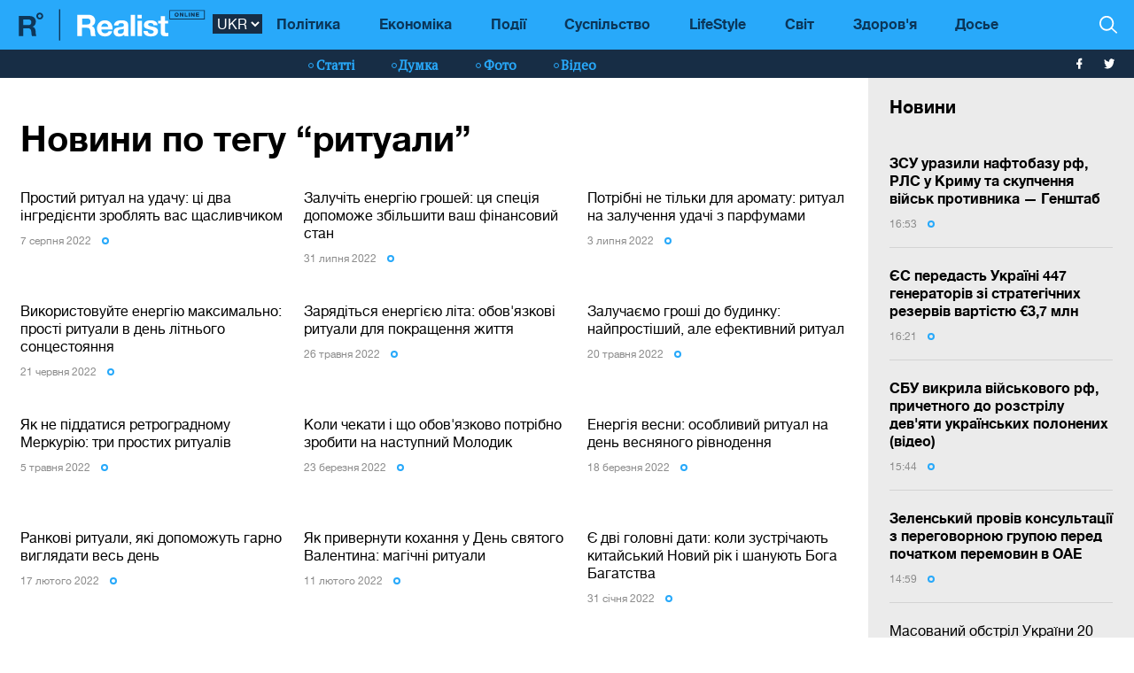

--- FILE ---
content_type: text/html; charset=UTF-8
request_url: https://realist.online/ukr/tag/rituali
body_size: 11264
content:
    <!DOCTYPE html>
    <html lang="uk">
                    <head>
    <meta charset="utf-8">
    <meta http-equiv="X-UA-Compatible" content="IE=edge">
    <meta name="viewport" content="width=device-width, initial-scale=1">
    
        <title>ритуали: всі останні новини в світі і Україні на тему: ритуали - Realist</title>    <meta name="description" content="Свіжі новини по темі ❮ ритуали ❯ ☝ Читайте найцікавіші новини і статті на сайті ➦ Realist.online" class="js-meta" />        
    <meta name="google-site-verification" content="lhSer1jyyuRiJ-ZpOF58dXBcxoba-zsQT0WHYRsS-ms" />

    
    <link href="/user/css/realist-min-v108.css" rel="stylesheet">
    <link href="/user/css/mfix5-v26.css" rel="stylesheet">

    <script async src="https://pagead2.googlesyndication.com/pagead/js/adsbygoogle.js?client=ca-pub-4708441813994321" crossorigin="anonymous"></script>
    <script async src="https://pagead2.googlesyndication.com/pagead/js/adsbygoogle.js?client=ca-pub-5905182425492370" crossorigin="anonymous"></script>

        
        

    
        
    <link rel="shortcut icon" href="/user/img/favicon.ico" type="image/x-icon">

    
            

                <link rel="canonical" href="https://realist.online/ukr/tag/rituali"/>
        <link rel="alternate" href="https://realist.online/ukr/tag/rituali" hreflang="uk-UA"/>
                    
    
    <script async src="https://pagead2.googlesyndication.com/pagead/js/adsbygoogle.js?client=ca-pub-6199736419428429" crossorigin="anonymous"></script>

    <!-- Google tag (gtag.js) -->
    <script async src="https://www.googletagmanager.com/gtag/js?id=G-0ZC460X59H"></script>
    <script>
        window.dataLayer = window.dataLayer || [];
        function gtag(){dataLayer.push(arguments);}
        gtag('js', new Date());

        gtag('config', 'G-0ZC460X59H');
    </script>

    <script>
        var loadsrcscache = [];
        load_srcs = function(sources, callback) {
            loadsrcscache.push([sources, callback]);
        }
    </script>
</head>

                                                            <body class="open-news">
            <div class="sbody">
                
                                    <script src="https://cdn.admixer.net/scripts3/loader2.js" async
                            data-inv="//inv-nets.admixer.net/"
                            data-r="single"
                            data-sender="admixer"
                            data-bundle="desktop"></script>
                    <script type='text/javascript'>
                        (window.globalAmlAds = window.globalAmlAds || []).push(function() {
                        globalAml.defineSlot({z: '008b0fad-8b34-455b-89d4-52129a977b75', ph: 'admixer_008b0fad8b34455b89d452129a977b75_zone_63499_sect_18531_site_13860', i: 'inv-nets', s:'d6188603-55af-49b3-b884-f8bd1f289d30', sender: 'admixer'});
                        globalAml.singleRequest("admixer");});
                    </script>
                                
                 
<header>
    <style>
        [data-place="45"] .banner img {
            max-height:88px;
            display:block;
            margin: 0 auto;
        }
    </style>
    <div class="header">
        <div class="menu-top" data-js="menu"> 
            
            <div class="inner relative">           
                <a href="/ukr" class="logo fl-left"><img src="/user/img/logo.svg" alt="Realist logo"></a>

                <select class="switcher js-lang-switch"> 
                                                                                                                                                                        <option data-lset="1"  value="/tag/rituali">RUS</option>
                                                                                                                                                    <option data-lset="2" selected value="#">UKR</option>
                                    </select>

                <div class="btns-border btns-mobile clearfix fl-left">
                    <div class="themes fl-left" data-js="panel" data-type="themes">
                        <span class="icon-themes">
                            <img class="svg" src="/user/img/themes.svg" alt="themes" width="13" height="9">
                        </span>
                    </div>
                    <div class="stream fl-left" data-js="panel" data-type="news">
                        <span class="icon-stream">
                            <img class="svg" src="/user/img/stream1.svg" alt="stream" width="13" height="9">

                        </span>
                    </div>
                </div>
                <div class="menu-btns p-y-2">
                    <div class="mobile-btn fl-left" data-js="mobileMenu" style='display: none'>
                        <span class="mobile-sign"></span>Розділи
                    </div>
                    <div class="btns-border btns-border-bottom clearfix fl-left">
                    </div>
                    <div class="search fl-right" data-js="search" search-top>

                        <img class="svg" src="/user/img/search.svg" alt="search" width="12" height="12">

                    </div>
                </div>
                <input type="checkbox" id="nav-trigger" class="nav-trigger" style='display: none'/>
                <label class='nav-trigger-label' for="nav-trigger">
                <div><span class="mobile-sign"></span>Розділи</div>
                </label>
                <nav class="menu-wr">
                    <ul class="menu" mainmenu>
                                                                                                                                                                                <li class="link-item"><a href="/ukr/politika" class="link ">Політика</a></li>
                                                                                                                                                                                                            <li class="link-item"><a href="/ukr/ekonomika" class="link ">Економіка</a></li>
                                                                                                                                                                                                            <li class="link-item"><a href="/ukr/incident" class="link ">Події</a></li>
                                                                                                                                                                                                            <li class="link-item"><a href="/ukr/society" class="link ">Суспільство</a></li>
                                                                                                                                                                                                            <li class="link-item"><a href="/ukr/life" class="link ">LifeStyle</a></li>
                                                                                                                                                                                                            <li class="link-item"><a href="/ukr/mir" class="link ">Світ</a></li>
                                                                                                                                                                                                            <li class="link-item"><a href="/ukr/health" class="link ">Здоров'я</a></li>
                                                                            <li class="link-item">
                            <a href="/ukr/files/persons" class="link ">
                                Досье
                            </a>
                        </li>
                    </ul>
                </nav>
                
                <div class="panel-search">
                    <div class="input-wr">
                        <input type="text" placeholder="Пошук по сайту" class="input" id="top-search" search-top>
                    </div>
                </div>
            </div>
        </div>    
        <div class="menu-bottom">
            <div class="inner relative clearfix">
                <div class="menu-bottom-left">
                    <div class="rates fl-left clearfix">
                    </div>
                </div>
                <nav class="menu-wr" reloadable data-block="menu-bottom" data-fade="false">
                    <ul class="menu">
                                                                                                                                                                                <li class="hashtag-item">
                                    <a href="/ukr/publications" class="hashtag"><span class="hashtag-sign htsmall"></span>Статті</a>
                                </li>
                                                                                                                                                                                                                                                                                                                                                                                                                                                                                                                                                                    <li class="hashtag-item">
                                    <a href="/ukr/group/blog" class="hashtag"><span class="hashtag-sign htsmall"></span>Думка</a>
                                </li>
                                                                                                                                                                                                            <li class="hashtag-item">
                                    <a href="/ukr/group/fotoreportazh" class="hashtag"><span class="hashtag-sign htsmall"></span>Фото</a>
                                </li>
                                                                                                                                                                                                            <li class="hashtag-item">
                                    <a href="/ukr/group/video" class="hashtag"><span class="hashtag-sign htsmall"></span>Відео</a>
                                </li>
                                                                        </ul>
                </nav>
                <div class="social">
                    <a href="https://www.facebook.com/people/Realist-Online/100087422393232/" rel="nofollow" class="fb" target="_blank">
                        <img class="svg" src="/user/img/fb-wh.svg" alt="fb-wh" width="6" height="12">
                    </a>
                    <a href="https://twitter.com/realist_online" rel="nofollow" class="tw" target="_blank">
                        <img class="svg" src="/user/img/tw-wh.svg" alt="tw-wh" width="20" height="18">
                    </a>
                </div>
            </div>
        </div>
    </div>
</header>                  <style>aside > section > .sunsite_actions {position: relative;}.mob_close {margin: 0;display: block;width: 33px !important;position: absolute;top: 0;right: 0;height: 33px;background: #fff;z-index: 110000}.mob_close .btn_close_b {margin: 0;display: block;width: 33px !important;height: 33px;background-image: url("[data-uri]");background-size: 100%;cursor: pointer}.section-menu {display: flex;flex-direction: column;justify-content: space-between;}</style>



    <aside>
        <section class="section-menu section-news grey-item mfix">
                        <div data-action="banners" data-place="63" data-page="30" class="sunsite_actions"></div>
    
    <section class="list">
        <div class="themes-title themes-title-inside m-t-pol p-t-2 p-x-3 p-b-2">Новини</div>

        <section class="panel-no-image-short clearfix js-append-stream">
                        
                            
                <section class="panel panel-text relative">
                    <section class="news-list">
                                                <a href="/ukr/news/zsu-urazili-naftobazu-rf-rls-u-krimu-ta-skupchennja-vijsk-protivnika-henshtab" class="news-title" data-edit="141976,2900" data-absnum="141976">
                                                            <strong>ЗСУ уразили нафтобазу рф, РЛС у Криму та скупчення військ противника — Генштаб</strong>
                                                    </a>

                        
                        <div class="panel-date">
                            <span class="date-sign">
                                16:53
                                <span class="circle"></span>
                            </span>
                        </div>
                    </section>
                    <div class="line-bottom"></div>
                </section>

                                            
                <section class="panel panel-text relative">
                    <section class="news-list">
                                                <a href="/ukr/news/jes-peredast-ukrajini-447-heneratoriv-zi-stratehichnikh-rezerviv-vartistju-3-7-mln" class="news-title" data-edit="141975,2900" data-absnum="141975">
                                                            <strong>ЄС передасть Україні 447 генераторів зі стратегічних резервів вартістю €3,7 млн</strong>
                                                    </a>

                        
                        <div class="panel-date">
                            <span class="date-sign">
                                16:21
                                <span class="circle"></span>
                            </span>
                        </div>
                    </section>
                    <div class="line-bottom"></div>
                </section>

                                            
                <section class="panel panel-text relative">
                    <section class="news-list">
                                                <a href="/ukr/news/sbu-vikrila-vijskovoho-rf-prichetnoho-do-rozstrilu-devjati-ukrajinskikh-polonenikh-video" class="news-title" data-edit="141974,2900" data-absnum="141974">
                                                            <strong>СБУ викрила військового рф, причетного до розстрілу дев'яти українських полонених (відео)</strong>
                                                    </a>

                        
                        <div class="panel-date">
                            <span class="date-sign">
                                15:44
                                <span class="circle"></span>
                            </span>
                        </div>
                    </section>
                    <div class="line-bottom"></div>
                </section>

                                            
                <section class="panel panel-text relative">
                    <section class="news-list">
                                                <a href="/ukr/news/zelenskij-proviv-konsultatsiji-z-perehovornoju-hrupoju-pered-pochatkom-peremovin-v-oae" class="news-title" data-edit="141973,2900" data-absnum="141973">
                                                            <strong>Зеленський провів консультації з переговорною групою перед початком перемовин в ОАЕ</strong>
                                                    </a>

                        
                        <div class="panel-date">
                            <span class="date-sign">
                                14:59
                                <span class="circle"></span>
                            </span>
                        </div>
                    </section>
                    <div class="line-bottom"></div>
                </section>

                                            
                <section class="panel panel-text relative">
                    <section class="news-list">
                                                <a href="/ukr/news/masovanij-obstril-ukrajini-20-sichnja-koshtuvav-rosijanam-ponad-131-mln-hur" class="news-title" data-edit="141972,2900" data-absnum="141972">
                                                            Масований обстріл України 20 січня коштував росіянам понад $131 млн — ГУР
                                                                                    </a>

                        
                        <div class="panel-date">
                            <span class="date-sign">
                                14:47
                                <span class="circle"></span>
                            </span>
                        </div>
                    </section>
                    <div class="line-bottom"></div>
                </section>

                                            
                <section class="panel panel-text relative">
                    <section class="news-list">
                                                <a href="/ukr/news/u-kijevi-shche-1940-bahatopoverkhivok-zalishajutsja-bez-opalennja-klichko" class="news-title" data-edit="141971,2900" data-absnum="141971">
                                                            У Києві ще 1940 багатоповерхівок залишаються без опалення — Кличко
                                                                                    </a>

                        
                        <div class="panel-date">
                            <span class="date-sign">
                                14:28
                                <span class="circle"></span>
                            </span>
                        </div>
                    </section>
                    <div class="line-bottom"></div>
                </section>

                                            
                <section class="panel panel-text relative">
                    <section class="news-list">
                                                <a href="/ukr/news/sbu-vikrila-korihuvalnitsju-hru-jaka-zlivala-vorohu-lokatsiji-zsu-u-kramatorsku" class="news-title" data-edit="141970,2900" data-absnum="141970">
                                                            СБУ викрила коригувальницю ГРУ, яка "зливала" ворогу локації ЗСУ у Краматорську
                                                                                    </a>

                        
                        <div class="panel-date">
                            <span class="date-sign">
                                13:48
                                <span class="circle"></span>
                            </span>
                        </div>
                    </section>
                    <div class="line-bottom"></div>
                </section>

                                            
                <section class="panel panel-text relative">
                    <section class="news-list">
                                                <a href="/ukr/news/zatrimano-ahentku-fsb-jaka-navodila-vorozhu-balistiku-na-kijivski-tets-sbu" class="news-title" data-edit="141969,2900" data-absnum="141969">
                                                            Затримано агентку ФСБ, яка наводила ворожу балістику на київські ТЕЦ — СБУ
                                                                                    </a>

                        
                        <div class="panel-date">
                            <span class="date-sign">
                                13:37
                                <span class="circle"></span>
                            </span>
                        </div>
                    </section>
                    <div class="line-bottom"></div>
                </section>

                                            
                <section class="panel panel-text relative">
                    <section class="news-list">
                                                <a href="/ukr/news/enerhosistema-ukrajini-pratsjuje-v-umovakh-pidvishchenoho-navantazhennja-minenerho" class="news-title" data-edit="141968,2900" data-absnum="141968">
                                                            Енергосистема України працює в умовах підвищеного навантаження — Міненерго
                                                                                    </a>

                        
                        <div class="panel-date">
                            <span class="date-sign">
                                13:15
                                <span class="circle"></span>
                            </span>
                        </div>
                    </section>
                    <div class="line-bottom"></div>
                </section>

                                            
                <section class="panel panel-text relative">
                    <section class="news-list">
                                                <a href="/ukr/news/ukrzaliznitsja-zapuskaje-novij-shchodennij-pojizd-odesa-rakhiv" class="news-title" data-edit="141967,2900" data-absnum="141967">
                                                            "Укрзалізниця" запускає новий щоденний поїзд "Одеса — Рахів"
                                                                                    </a>

                        
                        <div class="panel-date">
                            <span class="date-sign">
                                12:56
                                <span class="circle"></span>
                            </span>
                        </div>
                    </section>
                    <div class="line-bottom"></div>
                </section>

                                            
                <section class="panel panel-text relative">
                    <section class="news-list">
                                                <a href="/ukr/news/zelenskij-nazvav-nonsensom-vikoristannja-zamorozhenikh-aktiviv-rf-na-vidnovlennja-jiji-teritorij" class="news-title" data-edit="141966,2900" data-absnum="141966">
                                                            Зеленський назвав нонсенсом використання заморожених активів рф на відновлення її територій
                                                                                    </a>

                        
                        <div class="panel-date">
                            <span class="date-sign">
                                12:30
                                <span class="circle"></span>
                            </span>
                        </div>
                    </section>
                    <div class="line-bottom"></div>
                </section>

                                            
                <section class="panel panel-text relative">
                    <section class="news-list">
                                                <a href="/ukr/news/osnovoju-dlja-objednanikh-sil-jevropi-mohla-b-stati-ukrajinska-armija-zelenskij" class="news-title" data-edit="141965,2900" data-absnum="141965">
                                                            Основою для об'єднаних сил Європи могла б стати українська армія — Зеленський
                                                                                    </a>

                        
                        <div class="panel-date">
                            <span class="date-sign">
                                12:09
                                <span class="circle"></span>
                            </span>
                        </div>
                    </section>
                    <div class="line-bottom"></div>
                </section>

                                            
                <section class="panel panel-text relative">
                    <section class="news-list">
                                                <a href="/ukr/news/zelenskij-rozpoviv-khto-bude-zi-storoni-ukrajini-pid-chas-tristoronnoji-zustrichi-z-ssha-ta-rf" class="news-title" data-edit="141964,2900" data-absnum="141964">
                                                            Зеленський розповів, хто буде зі сторони України під час тристоронньої зустрічі з США та рф
                                                                                    </a>

                        
                        <div class="panel-date">
                            <span class="date-sign">
                                11:52
                                <span class="circle"></span>
                            </span>
                        </div>
                    </section>
                    <div class="line-bottom"></div>
                </section>

                                            
                <section class="panel panel-text relative">
                    <section class="news-list">
                                                <a href="/ukr/news/tramp-pidtrimuje-ideju-zoni-vilnoji-torhivli-z-ukrajinoju-zelenskij" class="news-title" data-edit="141963,2900" data-absnum="141963">
                                                            Трамп підтримує ідею зони вільної торгівлі з Україною — Зеленський
                                                                                    </a>

                        
                        <div class="panel-date">
                            <span class="date-sign">
                                11:35
                                <span class="circle"></span>
                            </span>
                        </div>
                    </section>
                    <div class="line-bottom"></div>
                </section>

                                            
                <section class="panel panel-text relative">
                    <section class="news-list">
                                                <a href="/ukr/news/ukrajini-vdalosja-peremiknuti-uvahu-svitu-z-hrenlandiji-na-povnomasshtabnu-vijnu-zelenskij" class="news-title" data-edit="141962,2900" data-absnum="141962">
                                                            Україні вдалося перемикнути увагу світу з Гренландії на повномасштабну війну — Зеленський
                                                                                    </a>

                        
                        <div class="panel-date">
                            <span class="date-sign">
                                10:56
                                <span class="circle"></span>
                            </span>
                        </div>
                    </section>
                    <div class="line-bottom"></div>
                </section>

                                            
                <section class="panel panel-text relative">
                    <section class="news-list">
                                                <a href="/ukr/news/harantiji-bezpeki-dlja-ukrajini-pohodzheni-dohovir-hotovij-do-pidpisannja-zelenskij" class="news-title" data-edit="141961,2900" data-absnum="141961">
                                                            Гарантії безпеки для України погоджені, договір готовий до підписання — Зеленський
                                                                                    </a>

                        
                        <div class="panel-date">
                            <span class="date-sign">
                                10:24
                                <span class="circle"></span>
                            </span>
                        </div>
                    </section>
                    <div class="line-bottom"></div>
                </section>

                                            
                <section class="panel panel-text relative">
                    <section class="news-list">
                                                <a href="/ukr/news/unochi-ppo-znishchila-78-iz-101-udarnoho-drona-rf-povitrjani-sili" class="news-title" data-edit="141960,2900" data-absnum="141960">
                                                            Уночі ППО знищила 78 із 101 ударного дрона рф — Повітряні Сили
                                                                                    </a>

                        
                        <div class="panel-date">
                            <span class="date-sign">
                                09:54
                                <span class="circle"></span>
                            </span>
                        </div>
                    </section>
                    <div class="line-bottom"></div>
                </section>

                                            
                <section class="panel panel-text relative">
                    <section class="news-list">
                                                <a href="/ukr/news/na-odeshchini-ta-dnipropetrovshchini-zaprovadzheni-ekstreni-vidkljuchennja-dtek" class="news-title" data-edit="141958,2900" data-absnum="141958">
                                                            На Одещині та Дніпропетровщині запроваджені екстрені відключення — ДТЕК
                                                                                    </a>

                        
                        <div class="panel-date">
                            <span class="date-sign">
                                09:30
                                <span class="circle"></span>
                            </span>
                        </div>
                    </section>
                    <div class="line-bottom"></div>
                </section>

                                            
                    <div class="panel panel-text relative">
                        <div class="news-list">
                            <div data-action="banners" data-place="41" data-page="30" class="sunsite_actions"></div>
                        </div>
                    </div>

                    <div class="section-date fl-left col-xs-12">22 сiчня 2026</div>
                
                <section class="panel panel-text relative">
                    <section class="news-list">
                                                <a href="/ukr/reality/jak-nato-vidpovidaje-na-zapad-2025-i-jaku-rol-maje-ukrajina-dlja-posilennja-bezpeki-skhidnoho-flanhu" class="news-title" data-edit="141959,2869" data-absnum="141959">
                                                            Як НАТО відповідає на «Запад-2025» і яку роль має Україна для посилення безпеки Східного флангу
                                                                                    </a>

                        
                        <div class="panel-date">
                            <span class="date-sign">
                                20:43
                                <span class="circle"></span>
                            </span>
                        </div>
                    </section>
                    <div class="line-bottom"></div>
                </section>

                                            
                <section class="panel panel-text relative">
                    <section class="news-list">
                                                <a href="/ukr/news/zavtra-v-oae-ochikujetsja-persha-tristoronnja-zustrich-mizh-ukrajinoju-ssha-ta-rf-zelenskij" class="news-title" data-edit="141957,2900" data-absnum="141957">
                                                            <strong>Завтра в ОАЕ очікується перша тристороння зустріч між Україною, США та рф — Зеленський</strong>
                                                    </a>

                        
                        <div class="panel-date">
                            <span class="date-sign">
                                17:04
                                <span class="circle"></span>
                            </span>
                        </div>
                    </section>
                    <div class="line-bottom"></div>
                </section>

                                    </section>

        <div class="panel panel-text relative newsmob">
            <div class="news-list">
                <a href="/ukr/news" class="_news-title">Читати всі новини</a>
            </div>
        </div>

        <div class="panel panel-text relative js-load-more" >
            <div class="news-list">
                <a href="/ukr/news" class="_news-title">Читати всі новини</a>
            </div>
        </div>

    </section>

            <div data-action="banners" data-place="69" data-page="30" class="sunsite_actions"></div>
    
        </section>
    </aside>

<script>
    document.querySelector('body').classList.add('open-news');

    /*
    document.addEventListener("scroll", function() {
        if(window.banners_loaded && !window.init_aside) {
            setTimeout(() => {
                if(window.scrollY >= 10) {
                    const section_menu = document.querySelector('.section-menu.section-news');
                    var bans = section_menu.querySelectorAll('.banner'), 
                        ban_h = 0;

                    for (let ban of bans) {
                        ban_h += ban.offsetHeight;
                    }

                    let list = section_menu.querySelector('.list');
                    list.style.height = 'calc(100vh - '+ ban_h +'px - 88px)';

                    window.init_aside = true;
                }
            }, 1000);
        }
    });



    let moreBtn = document.querySelector('.js-load-more');
    let streamElement = document.querySelector('.js-append-stream');
    
    let page = 2;
    
    if(moreBtn && streamElement) {
        moreBtn.addEventListener('click', function (e) {
            e.preventDefault();

            ajax.get(
                'https://realist.online' + lang + '/actions/load-news',
                {
                    'page' : page
                },
                function(data) {
                    data = JSON.parse(data);
                    if(data.success) {
                        let stream = data.list;
                        for(let item in stream) {
                            //streamElement.append(fromHTML(stream[item]));
                            var resHTML = fromHTMLAll(stream[item]);
                            Array.from(resHTML).forEach(function(el) {
                                streamElement.append(el);
                            });
                        }
                        page++;
                        
                        if(typeof place_redactor_pens !== 'undefined') {
                            place_redactor_pens();
                        }
                    }

                    if(!data.next) {
                        moreBtn.style.display = 'none';
                    }
                }
            );
        });
    }
    */
</script>
<section reloadable data-block="content" class="section-main">
    <div class="content">
        <div class="panel-list">
            <div class="inner">
                <div class="row">
                    <div class="template clearfix" data-js="template">
                                                    <div class="themes-title themes-title-inside m-b-1"><h1>Новини по тегу “ритуали”</h1></div>
                                                <div class="grid">
                            <div class="grid-sizer"></div>
                                                                                        <section class="item width-12">
                                    <div class="wrapper">
                                        <div class="panel-no-image-short clearfix">
                                                                                            <section class="panel panel-text panel-height-1 col-sm-4 last">
                                                    <div class="news-list">
                                                        <a href="/ukr/news/prostij-ritual-na-udachu-tsi-dva-inhredijenti-zrobljat-vas-shchaslivchikom" class="news-title"><span
                                                                class="title-inner">Простий ритуал на удачу: ці два інгредієнти зроблять вас щасливчиком</span></a>
                                                        <div class="panel-date">
                                                            <span class="date-sign">7 серпня 2022
                                                                <span class="circle"></span>
                                                            </span>
                                                        </div>
                                                    </div>
                                                    <div class="line-bottom"></div>
                                                </section>
                                                                                            <section class="panel panel-text panel-height-1 col-sm-4 last">
                                                    <div class="news-list">
                                                        <a href="/ukr/news/zaluchit-enerhiju-hroshej-tsja-spetsija-dopomozhe-zbilshiti-vash-stan" class="news-title"><span
                                                                class="title-inner">Залучіть енергію грошей: ця спеція допоможе збільшити ваш фінансовий стан</span></a>
                                                        <div class="panel-date">
                                                            <span class="date-sign">31 липня 2022
                                                                <span class="circle"></span>
                                                            </span>
                                                        </div>
                                                    </div>
                                                    <div class="line-bottom"></div>
                                                </section>
                                                                                            <section class="panel panel-text panel-height-1 col-sm-4 last">
                                                    <div class="news-list">
                                                        <a href="/ukr/news/potribni-ne-tilki-dlja-aromatu-ritual-na-zaluchennja-udachi-z-parfumami" class="news-title"><span
                                                                class="title-inner">Потрібні не тільки для аромату: ритуал на залучення удачі з парфумами</span></a>
                                                        <div class="panel-date">
                                                            <span class="date-sign">3 липня 2022
                                                                <span class="circle"></span>
                                                            </span>
                                                        </div>
                                                    </div>
                                                    <div class="line-bottom"></div>
                                                </section>
                                                                                            <section class="panel panel-text panel-height-1 col-sm-4 last">
                                                    <div class="news-list">
                                                        <a href="/ukr/news/vikoristovujte-enerhiju-maksimalno-prosti-rituali-v-den-litnoho-sontsestojannja" class="news-title"><span
                                                                class="title-inner">Використовуйте енергію максимально: прості ритуали в день літнього сонцестояння</span></a>
                                                        <div class="panel-date">
                                                            <span class="date-sign">21 червня 2022
                                                                <span class="circle"></span>
                                                            </span>
                                                        </div>
                                                    </div>
                                                    <div class="line-bottom"></div>
                                                </section>
                                                                                            <section class="panel panel-text panel-height-1 col-sm-4 last">
                                                    <div class="news-list">
                                                        <a href="/ukr/news/zarjadit-enerhiju-lita-obovjazkovi-rituali-dlja-pokrashchennja-zhittja" class="news-title"><span
                                                                class="title-inner">Зарядіться енергією літа: обов'язкові ритуали для покращення життя</span></a>
                                                        <div class="panel-date">
                                                            <span class="date-sign">26 травня 2022
                                                                <span class="circle"></span>
                                                            </span>
                                                        </div>
                                                    </div>
                                                    <div class="line-bottom"></div>
                                                </section>
                                                                                            <section class="panel panel-text panel-height-1 col-sm-4 last">
                                                    <div class="news-list">
                                                        <a href="/ukr/news/zaluchajemo-hroshi-do-budinku-najprostishij-ale-efektivnij-ritual" class="news-title"><span
                                                                class="title-inner">Залучаємо гроші до будинку: найпростіший, але ефективний ритуал</span></a>
                                                        <div class="panel-date">
                                                            <span class="date-sign">20 травня 2022
                                                                <span class="circle"></span>
                                                            </span>
                                                        </div>
                                                    </div>
                                                    <div class="line-bottom"></div>
                                                </section>
                                                                                            <section class="panel panel-text panel-height-1 col-sm-4 last">
                                                    <div class="news-list">
                                                        <a href="/ukr/news/jak-ne-piddatisja-retrohradnomu-merkuriju-tri-prostikh-ritualiv" class="news-title"><span
                                                                class="title-inner">Як не піддатися ретроградному Меркурію: три простих ритуалів</span></a>
                                                        <div class="panel-date">
                                                            <span class="date-sign">5 травня 2022
                                                                <span class="circle"></span>
                                                            </span>
                                                        </div>
                                                    </div>
                                                    <div class="line-bottom"></div>
                                                </section>
                                                                                            <section class="panel panel-text panel-height-1 col-sm-4 last">
                                                    <div class="news-list">
                                                        <a href="/ukr/news/koli-chekati-i-shcho-obovjazkovo-potribno-zrobiti-v-nastupnij-molodik" class="news-title"><span
                                                                class="title-inner">Коли чекати і що обов'язково потрібно зробити на наступний Молодик</span></a>
                                                        <div class="panel-date">
                                                            <span class="date-sign">23 березня 2022
                                                                <span class="circle"></span>
                                                            </span>
                                                        </div>
                                                    </div>
                                                    <div class="line-bottom"></div>
                                                </section>
                                                                                            <section class="panel panel-text panel-height-1 col-sm-4 last">
                                                    <div class="news-list">
                                                        <a href="/ukr/news/enerhija-vesni-osoblivij-ritual-na-den-vesnjanoho-rivnodennja" class="news-title"><span
                                                                class="title-inner">Енергія весни: особливий ритуал на день весняного рівнодення</span></a>
                                                        <div class="panel-date">
                                                            <span class="date-sign">18 березня 2022
                                                                <span class="circle"></span>
                                                            </span>
                                                        </div>
                                                    </div>
                                                    <div class="line-bottom"></div>
                                                </section>
                                                                                            <section class="panel panel-text panel-height-1 col-sm-4 last">
                                                    <div class="news-list">
                                                        <a href="/ukr/news/rankovi-rituali-jaki-dopomozhut-harno-vihljadati-ves-den" class="news-title"><span
                                                                class="title-inner">Ранкові ритуали, які допоможуть гарно виглядати весь день</span></a>
                                                        <div class="panel-date">
                                                            <span class="date-sign">17 лютого 2022
                                                                <span class="circle"></span>
                                                            </span>
                                                        </div>
                                                    </div>
                                                    <div class="line-bottom"></div>
                                                </section>
                                                                                            <section class="panel panel-text panel-height-1 col-sm-4 last">
                                                    <div class="news-list">
                                                        <a href="/ukr/news/jak-zaluchiti-kokhannja-u-den-svjatoho-valentina-mahichni-rituali" class="news-title"><span
                                                                class="title-inner">Як привернути кохання у День святого Валентина: магічні ритуали</span></a>
                                                        <div class="panel-date">
                                                            <span class="date-sign">11 лютого 2022
                                                                <span class="circle"></span>
                                                            </span>
                                                        </div>
                                                    </div>
                                                    <div class="line-bottom"></div>
                                                </section>
                                                                                            <section class="panel panel-text panel-height-1 col-sm-4 last">
                                                    <div class="news-list">
                                                        <a href="/ukr/news/je-dvi-holovni-dati-koli-zustrichajut-kitajskij-novij-rik-i-shanujut-boha-bahatstva" class="news-title"><span
                                                                class="title-inner">Є дві головні дати: коли зустрічають китайський Новий рік і шанують Бога Багатства</span></a>
                                                        <div class="panel-date">
                                                            <span class="date-sign">31 сiчня 2022
                                                                <span class="circle"></span>
                                                            </span>
                                                        </div>
                                                    </div>
                                                    <div class="line-bottom"></div>
                                                </section>
                                                                                            <section class="panel panel-text panel-height-1 col-sm-4 last">
                                                    <div class="news-list">
                                                        <a href="/ukr/news/jak-zahadati-bazhannja-v-den-sontsestojannja-snizhana-babkina-podililasja-sekretom" class="news-title"><span
                                                                class="title-inner">Як загадати бажання 21 грудня: Сніжана Бабкіна поділилася секретом</span></a>
                                                        <div class="panel-date">
                                                            <span class="date-sign">21 грудня 2021
                                                                <span class="circle"></span>
                                                            </span>
                                                        </div>
                                                    </div>
                                                    <div class="line-bottom"></div>
                                                </section>
                                                                                            <section class="panel panel-text panel-height-1 col-sm-4 last">
                                                    <div class="news-list">
                                                        <a href="/ukr/news/jak-zaluchiti-do-budinku-bahatstvo-ta-udachu-je-pjat-sekretiv" class="news-title"><span
                                                                class="title-inner">Як залучити до будинку багатство та удачу: є п'ять секретів</span></a>
                                                        <div class="panel-date">
                                                            <span class="date-sign">28 жовтня 2021
                                                                <span class="circle"></span>
                                                            </span>
                                                        </div>
                                                    </div>
                                                    <div class="line-bottom"></div>
                                                </section>
                                                                                            <section class="panel panel-text panel-height-1 col-sm-4 last">
                                                    <div class="news-list">
                                                        <a href="/ukr/news/tse-vrantsi-robiti-ne-mozhna-pjat-zvichok-jakikh-treba-pozbavljatisja" class="news-title"><span
                                                                class="title-inner">Це вранці робити не можна: п'ять звичок, яких треба позбавлятися</span></a>
                                                        <div class="panel-date">
                                                            <span class="date-sign">27 жовтня 2021
                                                                <span class="circle"></span>
                                                            </span>
                                                        </div>
                                                    </div>
                                                    <div class="line-bottom"></div>
                                                </section>
                                                                                            <section class="panel panel-text panel-height-1 col-sm-4 last">
                                                    <div class="news-list">
                                                        <a href="/ukr/news/jak-vijti-zamizh-zmovi-hadannja-ta-molitvi-na-pokrov-presvjatoji-bohoroditsi" class="news-title"><span
                                                                class="title-inner">Як вийти заміж: замовляння, гадання та молитви на Покров Пресвятої Богородиці</span></a>
                                                        <div class="panel-date">
                                                            <span class="date-sign">14 жовтня 2021
                                                                <span class="circle"></span>
                                                            </span>
                                                        </div>
                                                    </div>
                                                    <div class="line-bottom"></div>
                                                </section>
                                                                                    </div>
                                    </div>
                                </section>
                                                    </div>
                    </div>
                </div>
            </div>
        </div>
    </div>
</section>                  <footer>
    <div class="footer">
        <div class="inner relative clearfix">
            <div class="copy-rights fl-left">
                <a href="/" class="logo-sm">
                    <img class="svg" src="/user/img/logo-sm-footer.svg" alt="logo-sm" width="35" height="35">
                </a>
                <div class="copy">
                    <p>&copy; REALIST.ONLINE</p>
                    <p>Щоденне онлайн-видання</p>
                    <p>Всі права захищені</p>
                </div>
                <div class="social">
                    <a href="https://www.facebook.com/people/Realist-Online/100087422393232/" rel="nofollow" class="fb" target="_blank">

                        <img class="svg" src="/user/img/fb-wh.svg" alt="fb-wh" width="6" height="12">
                    </a>
                    <a href="https://twitter.com/realist_online" rel="nofollow" class="tw" target="_blank">

                        <img class="svg" src="/user/img/tw-wh.svg" alt="input-arr" width="20" height="18">
                    </a>
                </div>
            </div>
            <nav class="footer-menu fl-left">
                <ul>
                                                                                                                                                                                                                                                                                                    <li class="nav-item">
                                <a href="/ukr/science" class="footer-menu-link">
                                    <span class="footer-link-inner">Наука</span>
                                </a>
                            </li>
                                                                                                <li class="nav-item">
                                <a href="/ukr/health" class="footer-menu-link">
                                    <span class="footer-link-inner">Здоров'я</span>
                                </a>
                            </li>
                                                                                                <li class="nav-item">
                                <a href="/ukr/incident" class="footer-menu-link">
                                    <span class="footer-link-inner">Події</span>
                                </a>
                            </li>
                                                                                                                                                                                                                                                                                                                                                                                                                                                                <li class="nav-item">
                                <a href="/ukr/society" class="footer-menu-link">
                                    <span class="footer-link-inner">Суспільство</span>
                                </a>
                            </li>
                                                                                                <li class="nav-item">
                                <a href="/ukr/mir" class="footer-menu-link">
                                    <span class="footer-link-inner">Світ</span>
                                </a>
                            </li>
                                                                                                                                                                                        <li class="nav-item">
                                <a href="/ukr/politika" class="footer-menu-link">
                                    <span class="footer-link-inner">Політика</span>
                                </a>
                            </li>
                                                                                                <li class="nav-item">
                                <a href="/ukr/ekonomika" class="footer-menu-link">
                                    <span class="footer-link-inner">Економіка</span>
                                </a>
                            </li>
                                                                                                <li class="nav-item">
                                <a href="/ukr/life" class="footer-menu-link">
                                    <span class="footer-link-inner">LifeStyle</span>
                                </a>
                            </li>
                                                                                                <li class="nav-item">
                                <a href="/ukr/Future" class="footer-menu-link">
                                    <span class="footer-link-inner">Майбутнє</span>
                                </a>
                            </li>
                                                                                                                                                                                                                                                                                                                                                                                                                                                                                                                                                                                                                                                                                                                                                                                                                                                                                                                                </ul>
            </nav>
            <nav class="footer-menu-sub fl-left">
                <ul>
                    
                                            <li class="nav-item">
                            <a href="/ukr/page/kontakti" class="footer-menu-link">
                                <span class="footer-link-inner">Контакти</span>
                            </a>
                        </li>
                                            <li class="nav-item">
                            <a href="/ukr/page/pro-nas" class="footer-menu-link">
                                <span class="footer-link-inner">Про нас</span>
                            </a>
                        </li>
                                            <li class="nav-item">
                            <a href="/ukr/page/redaktsijna-politika-realistonline" class="footer-menu-link">
                                <span class="footer-link-inner">Редакційна політика Realist.online</span>
                            </a>
                        </li>
                                    </ul>
            </nav>
            <div class="footer-link fl-left">
                <div class="footer-subscribe clearfix">
                    <div class="subscribe-info" style="width:100%!important">Новини щохвилини на <a
href="https://www.ukr.net/" style="color:#28a9fa">UKR.NET</a></div>
                    
                    <div class="subscribe-input">

                    </div> 
                </div>
                <div class="metrika clearfix col-xs-12" data-js="counters">
                                    </div>

                <div class="p-x-30-xs p-x-0-sm">&nbsp;</div>
            </div>
            <div class="fl-left copy col-xs-12 m-t-4">
                <p>
                    Матеріали під рубриками "Реклама", "На правах реклами", "PR", "Спонсор проекту", "Партнер проекту", "Новини компаній", "Позиція" публікуються на правах реклами
                </p>
                <br>
                <a href="/ukr/smap/bydate/2026" target="_blank">Карта сайта</a>
                <br>
                <p>
                    © 2016-2026 <a href="https://realist.online" style="color:#28a9fa">Realist.online </a>. Всі права захищені. Републікація матеріалів і фотографій, які є власністю «Реаліст», можлива тільки за умови прямого посилання на сайт. Для інтернет-видань обов'язковим є розміщення прямим, відкритим для пошукових систем, посилання не нижче другого абзацу на конкретну новину чи статтю на веб-сайт <a href="https://realist.online" style="color:#28a9fa"> realist.online </a>. Передрук, відтворення та / або розповсюдження інформації, що містить посилання на агентства «Інтерфакс-Україна», в будь-якому вигляді суворо заборонені. AD - матеріали, які відзначені цим знаком, розміщені на правах реклами. За зміст реклами відповідальність несуть рекламодавці.
                </p>
            </div>
        </div>
    </div>
</footer>     
                
                                
                <script>
                    var lang = '/ukr';
                    var root_domain = location.hostname;
                    var _addr = document.location.protocol + '//' + root_domain + (location.port != '' ? ':' + location.port : '');
                    var sun_root_section = 30;
                    var sun_section = 30;
                    var sun_article = 0;
                    var phrase = {};

                    load_srcs(['/user/js/realist-app-min-v21.js'], function() {
                        realist_front_startup();
                        (sunsite_inits['banners_enable'] = function() { 
                            window.banners_loaded = false;
                            let niframes = document.querySelectorAll('iframe[title="iframe"]');
                            niframes.forEach(function(ifr) {
                                ifr.remove();
                            });
                        })();
                    });
                </script>

                                    <div id="admixer_008b0fad8b34455b89d452129a977b75_zone_63499_sect_18531_site_13860" data-sender="admixer"></div>
                    <script type='text/javascript'>
                        if(window.innerWidth >= 567) {
                            (window.globalAmlAds = window.globalAmlAds || []).push(function() {
                                globalAml.display('admixer_008b0fad8b34455b89d452129a977b75_zone_63499_sect_18531_site_13860');
                            });
                        }
                    </script>
                            </div>
            <i data-action="profile" class="sunsite_actions" style="display:none;"></i>
            <script>
                var sunsite_protocol = 'https://';
                var server = 'https://realist.online';
            </script>
                        <script src="/user/js/sunsite-front-nojq-v45.js" charset="utf-8" defer></script>
        <script defer src="https://static.cloudflareinsights.com/beacon.min.js/vcd15cbe7772f49c399c6a5babf22c1241717689176015" integrity="sha512-ZpsOmlRQV6y907TI0dKBHq9Md29nnaEIPlkf84rnaERnq6zvWvPUqr2ft8M1aS28oN72PdrCzSjY4U6VaAw1EQ==" data-cf-beacon='{"version":"2024.11.0","token":"09a906ec03d043a2b70326760bc3a6ee","r":1,"server_timing":{"name":{"cfCacheStatus":true,"cfEdge":true,"cfExtPri":true,"cfL4":true,"cfOrigin":true,"cfSpeedBrain":true},"location_startswith":null}}' crossorigin="anonymous"></script>
</body>
    </html>


--- FILE ---
content_type: text/html; charset=utf-8
request_url: https://www.google.com/recaptcha/api2/aframe
body_size: 268
content:
<!DOCTYPE HTML><html><head><meta http-equiv="content-type" content="text/html; charset=UTF-8"></head><body><script nonce="6jH5JWjSRCdMbytFe2u-XA">/** Anti-fraud and anti-abuse applications only. See google.com/recaptcha */ try{var clients={'sodar':'https://pagead2.googlesyndication.com/pagead/sodar?'};window.addEventListener("message",function(a){try{if(a.source===window.parent){var b=JSON.parse(a.data);var c=clients[b['id']];if(c){var d=document.createElement('img');d.src=c+b['params']+'&rc='+(localStorage.getItem("rc::a")?sessionStorage.getItem("rc::b"):"");window.document.body.appendChild(d);sessionStorage.setItem("rc::e",parseInt(sessionStorage.getItem("rc::e")||0)+1);localStorage.setItem("rc::h",'1769224053619');}}}catch(b){}});window.parent.postMessage("_grecaptcha_ready", "*");}catch(b){}</script></body></html>